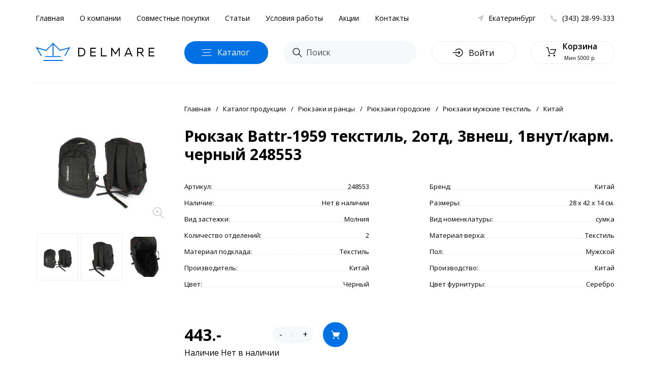

--- FILE ---
content_type: text/html; charset=utf-8
request_url: https://delmare-opt.ru/category/ryukzaki-optom/ryukzaki-gorodskie/ryukzaki-mujskie-tekstil/kitaj/pro155044
body_size: 9180
content:
<!DOCTYPE html>
<html dir="ltr" lang="ru" prefix="og: http://ogp.me/ns# softFocus: http://ogp.me/ns/softFocus# profile: http://ogp.me/ns/profile# fb: http://ogp.me/ns/fb#">
<head>
<meta charset="UTF-8" />
<title>Рюкзак Battr-1959 текстиль,  2отд,  3внеш,  1внут/карм. черный 248553 Екатеринбург</title>
<base href="https://delmare-opt.ru/" />
<meta name="description" content="Рюкзак Battr-1959 текстиль,  2отд,  3внеш,  1внут/карм. черный 248553 Екатеринбург" />
<meta name="keywords" content="Рюкзак Battr-1959 текстиль,  2отд,  3внеш,  1внут/карм. черный 248553 Екатеринбург" />
    
<meta property="og:title" content="Рюкзак Battr-1959 текстиль,  2отд,  3внеш,  1внут/карм. черный 248553 Екатеринбург" />
<meta property="og:type" content="website" />
<meta property="og:url" content="https://delmare-opt.ru/category/ryukzaki-optom/ryukzaki-gorodskie/ryukzaki-mujskie-tekstil/kitaj/pro155044" />
<meta property="og:image" content="https://delmare-opt.ru/image/cache/import_files/d0/248553_1-280x280.jpg" />
<meta property="og:site_name" content="Delmare Екатеринбург" />
<link href="/image/data/favicon.png" rel="icon" />
<meta name="viewport" content="width=device-width, initial-scale=1, maximum-scale=1" />
<style>
    .label_39._right_1y._pad50_3K{
    z-index: 99991;
}
.turboparser_widget_button_position-left.widget-site-delmare-optru{
z-index: 99991 !important;
}
    </style>

	<link rel="stylesheet" type="text/css" href="/catalog/view/theme/delmare/stylesheet/foundation-flex.css">
	<link rel="stylesheet" type="text/css" href="/catalog/view/theme/delmare/stylesheet/slick.min.css">
	<link rel="stylesheet" type="text/css" href="/catalog/view/theme/delmare/stylesheet/reset.css">
	<link rel="stylesheet" type="text/css" href="/catalog/view/theme/delmare/stylesheet/fancySelect.css">
	<link rel="stylesheet" type="text/css" href="/catalog/view/theme/delmare/stylesheet/magnific-popup.css">
	<link rel="stylesheet" type="text/css" href="/catalog/view/theme/delmare/stylesheet/style.css?v=6">
	<link rel="stylesheet" type="text/css" href="/catalog/view/theme/delmare/stylesheet/jquery.fancybox.min.css" />
	<link rel="stylesheet" type="text/css" href="https://fonts.googleapis.com/css?family=Open+Sans:300,400,400i,600,700&amp;subset=cyrillic" media="all" />
</head>
<body>
	<header class="header">
		<div class="row">
			<div class="columns small-12 header-top">
				<ul class="header-nav">
					<li><a href="/">Главная</a></li>
					<li><a href="/about_us">О компании</a></li>
					<li><a href="/purchasing">Совместные покупки</a></li>					
					<li><a href="/articles">Статьи</a></li>														
					<li><a href="/conditions">Условия работы</a></li>
					<li><a href="/action">Акции</a></li>
					<li><a href="https://delmare-opt.ru/contacts/">Контакты</a></li>	
				</ul>
				<a class="header-phone" rel="nofollow" href="tel:+73432899333">(343) 28-99-333</a>
				<a href="" class="header-city" rel="nofollow" data-mfp-src="/index.php?route=common/header/block_city"><span>Екатеринбург</span></a>
			</div>
			<div class="columns small-12 header-bottom">
				<div class="mmenu"><span></span></div>
				<a href="/" class="header-logo">
					<div class="header-logo-left"></div>
					<div class="header-logo-x"></div>
				</a>
				<div class="header-cat">
					<div class="header-cat-h"></div>
					<div class="header-cat-t">Каталог<span> продукции</span></div>
				</div>
				<form action="/index.php?route=product/search/ajax_search" method="post" class="header-search">
					<input name="search" type="text" placeholder="Поиск">
					<button type="submit">Поиск</button>
				</form>
				
								<a href="" rel="nofollow" href="" data-mfp-src="/index.php?route=common/header/block_login" class="header-login">
					<span>Войти</span>
				</a>
									<a href="/cart" rel="nofollow" data-mfp-src="/index.php?route=common/header/block_cart" class="header-cart">
		<div class="header-cart-text">
			<b>Корзина</b>
			<span>Мин 5000 р.</span>
		</div>
	</a>
			</div>
		</div>
		<div class="cat loading"></div>
		<div class="search"></div>
		<div class="overlay-header"></div>
	</header>
	<div class="menu">
		<div class="menu-se">
			<div class="menu-se-close"></div>
			<div class="menu-se-input">
				<form action="/index.php?route=product/search/ajax_search&type=mobile" method="post">
				<input name="search" type="text" placeholder="Поиск">
				</form>
<!--				
				<div class="menu-se-cat">
					<a href="/">Женские сумки<span>548</span></a>
					<a href="/">Мужские сумки<span>124</span></a>
				</div>
-->				
			</div>
			<div class="menu-se-res">
				...
			</div>
			<div class="menu-se-des">Начните вводить запрос в строке поиска и на этом месте будут размещены товары, которые вы ищите</div>
		</div>
		<div class="menu-ma">
			<a href="javascript:void(0);" class="header-city" data-mfp-src="/index.php?route=common/header/block_city"><span><span>Екатеринбург</span></a>
						<a href="javascript:void(0);" rel="nofollow" href="" data-mfp-src="/index.php?route=common/header/block_login" class="header-login">
				<span>Войти</span>
			</a>
						
			<div class="menu-s"><span>Поиск</span></div>
			<ul class="menu-l">
				<li><a href="/">Главная</a></li>
				<li><a href="/category?new=on">Новинки</a></li>
				<li><a href="/category?special=on">SALE</a></li>
				<li><a href="/action">Акции</a></li>				
				<li><a href="/brands">Бренды</a></li>
				<li><a href="/sumki-optom/">Сумки</a></li>
				<li><a href="/category/ryukzaki-optom/">Рюкзаки и ранцы</a></li>
				<li><a href="/category/kojgalantereya-optom/">Кожгалантерея</a></li>
				<li><a href="/category/chemodany-optom/">Чемоданы</a></li>
				<li><a href="/category/katalog-produktsii-perchatki/">Перчатки</a></li>
				<li><a href="/category/zonty-optom/">Зонты</a></li>
				<li><a href="/category/remni-optom/">Ремни</a></li>
				<li><a href="/category/shapki-optom/">Шапки</a></li>
				<li><a href="/category/katalog-produktsii-platki/">Платки</a></li>																				
				<li><a href="/category/katalog-produktsii-palantinyi/">Палантины</a></li>
				<li><a href="/category/katalog-produktsii-sharfyi/">Шарфы</a></li>
				<li><a href="/category/katalog-produktsii-oborudovanie/">Оборудование</a></li>
				<li class="ax"><a href="/about_us">О компании</a></li>
				<li class="ax"><a href="/purchasing">Совместные покупки</a></li>					
				<li class="ax"><a href="/articles">Статьи</a></li>														
				<li class="ax"><a href="/conditions">Условия работы</a></li>
				<li class="ax"><a href="https://delmare-opt.ru/contacts/">Контакты</a></li>					
			</ul>
		</div>
	</div><div class="row">
	<div class="columns small-12">
		<div class="gl"></div>
		<div style="float: left;" class="product-item" itemprop="offers" itemscope itemtype="https://schema.org/Offer" data-product-id="155044" data-product-name="Рюкзак Battr-1959 текстиль,  2отд,  3внеш,  1внут/карм. черный 248553" data-product-price="443">
			<span itemprop="priceCurrency" style="display:none;">RUB</span>
			<span itemprop="price" style="display:none;">
											    
			    			</span>			
			<div class="row">
				<div class="columns small-3 prod-img">
					<div class="prod-img-photo" onclick="gallaryRun(this);"><img src="https://delmare-opt.ru/image/cache/import_files/d0/248553_1-525x700.jpg"></span></div>
					<div class="prod-img-list">
						<a href="https://delmare-opt.ru/image/cache/import_files/d0/248553_1-525x700.jpg" data-img="https://delmare-opt.ru/image/cache/import_files/d0/248553_1-525x700.jpg" class=" active" style="background-image: url(https://delmare-opt.ru/image/cache/import_files/d0/248553_1-280x280.jpg);" data-fancybox="gallery-155044"></a>
													                                <a href="https://delmare-opt.ru/image/cache/import_files/d0/248553_2-525x700.jpg" data-img="https://delmare-opt.ru/image/cache/import_files/d0/248553_2-525x700.jpg" class=" active" style="background-image: url(https://delmare-opt.ru/image/cache/import_files/d0/248553_2-280x280.jpg);" data-fancybox="gallery-155044"></a>
							                                <a href="https://delmare-opt.ru/image/cache/import_files/d0/248553_3-525x700.jpg" data-img="https://delmare-opt.ru/image/cache/import_files/d0/248553_3-525x700.jpg" class="" style="background-image: url(https://delmare-opt.ru/image/cache/import_files/d0/248553_3-280x280.jpg);" data-fancybox="gallery-155044"></a>
																		</div>
				</div>
				<div class="columns small-9 prod-cont">
					<div class="prod-breadscrumb">
																			<a href="https://delmare-opt.ru/">Главная</a>													<a href="https://delmare-opt.ru/category/">Каталог продукции</a>													<a href="https://delmare-opt.ru/category/ryukzaki-optom/">Рюкзаки и ранцы</a>													<a href="https://delmare-opt.ru/category/ryukzaki-optom/ryukzaki-gorodskie/">Рюкзаки городские</a>													<a href="https://delmare-opt.ru/category/ryukzaki-optom/ryukzaki-gorodskie/ryukzaki-mujskie-tekstil/">Рюкзаки мужские текстиль</a>													<a href="https://delmare-opt.ru/category/ryukzaki-optom/ryukzaki-gorodskie/ryukzaki-mujskie-tekstil/kitaj/">Китай</a>																									
					</div>
					<h2 class="prod-title">Рюкзак Battr-1959 текстиль,  2отд,  3внеш,  1внут/карм. черный 248553</h2>
			<div style="clear: both;"></div>	
			<ul class="prod-info">
				<li><span>Артикул:</span><span class="leaders"></span><span></span><span>248553</span></li>				<li><span>Бренд:</span><span class="leaders"></span><span></span><span><a href="https://delmare-opt.ru/category/ryukzaki-optom/ryukzaki-gorodskie/ryukzaki-mujskie-tekstil/kitaj/#manufacturer%5B%5D=19">Китай</a></span></li>				<li class="notavailable"><span>Наличие:</span><span class="leaders"></span><span></span><span>Нет в наличии</span></li>			
				<li><span>Размеры:</span><span class="leaders"></span><span></span><span>28 x 42 x 14 см.</span></li>																													<li><span>Вид застежки:</span><span class="leaders"></span><span></span><span>Молния</span></li>
																				<li><span>Вид номенклатуры:</span><span class="leaders"></span><span></span><span>сумка</span></li>
																				<li><span>Количество отделений:</span><span class="leaders"></span><span></span><span>2</span></li>
																				<li><span>Материал верха:</span><span class="leaders"></span><span></span><span>Текстиль</span></li>
																				<li><span>Материал подклада:</span><span class="leaders"></span><span></span><span>Текстиль</span></li>
																				<li><span>Пол:</span><span class="leaders"></span><span></span><span>Мужской</span></li>
																				<li><span>Производитель:</span><span class="leaders"></span><span></span><span>Китай</span></li>
																				<li><span>Производство:</span><span class="leaders"></span><span></span><span>Китай</span></li>
																				<li><span>Цвет:</span><span class="leaders"></span><span></span><span>Черный</span></li>
																				<li><span>Цвет фурнитуры:</span><span class="leaders"></span><span></span><span>Серебро</span></li>
						<br /><br />
												</ul>
						<div style="clear: both;"></div>
			
			<div class="prod-price">
				<div class="ct-prod-price">
					<span>&nbsp;</span>				</div>														
				<div>443.-</div>
				<span class="ct-prod-availability-m">Наличие Нет в наличии</span>
			</div>										
			<div class="ct-prod-cart prod-cart ct-prod-cart-fastview">
				<div class="ct-prod-quantity">
					<span class="qminus">-</span><input type="text" value="1" name="quantity"><span class="qplus">+</span>
				</div>
				<div class="ct-prod-add"></div>
				<div class="ct-prod-add ct-prod-add-m">Добавить в корзину</div>
			</div>
			
			<div style="clear: both;"></div>																
			
			<span class="ct-prod-availability">Наличие Нет в наличии</span>

					
				</div>
			</div>
		</div>
	</div>
</div>	
<div class="prod-bottom">
	<div class="row">		
		<div class="prod-cons">
			
						<div class="prod-cons-img" style="background-image: url(/image/data/manager/manager2.png);"></div>
						<div class="prod-cons-title">Крутиков Евгений<a href="tel:+73432899333">+7 (343) 28-99-333</a></div>								
										
		</div>
		<div class="prod-dop">Если у вас возникнут вопросы, вы можете обратиться к своему личному менеждеру по Екатеринбургу, либо задать ему вопрос через соответствующую форму справа.</div>
		<!-- <div class="prod-query"><span>Задать вопрос</span></div> -->
	</div>
</div>	
	<div class="footer-cap">
		<div class="row">
			<div class="columns small-12">
				<a href="/" class="footer-logo"></a>
				<ul class="footer-nav">
					<li><a href="/">Главная</a></li>
					<li><a href="/about_us">О компании</a></li>
					<li><a href="/purchasing">Совместные покупки</a></li>					
					<li><a href="/articles">Статьи</a></li>														
					<li><a href="/conditions">Условия работы</a></li>
					<li><a href="https://delmare-opt.ru/contacts/">Контакты</a></li>	
				</ul>
				<a href="tel:+73432899333" class="footer-phone">+7 (343) 28-99-333</a>
			</div>
		</div>
	</div>
	<footer class="footer">
		<div class="row">
			<div class="columns">
				<h4 class="footer-title">Компания</h4>
				<div class="footer-des">
					<p>Компания DelMare один из крупнейших поставщиков кожгалантереи на российском рынке уже более 12 лет.</p>
					<p>Использование фотографий и описаний товаров возможно только с разрешения руководства компании.</p>
					<p>© 2006 - 2026</p>
				</div>
				<a href="https://bidusdigital.ru/" target="_blank" class="footer-author" style="opacity: .5;">
					<span>Разработка сайта</span>
					<img src="/image/author.svg" alt="BIDUS DIGITAL">
				</a>				
			</div>
			<div class="columns">
				<h4 class="footer-title">Каталог</h4>
				<ul class="footer-list">
															<li><a rel="nofollow" href="https://delmare-opt.ru/category/komplektyi-shapok/">Комплекты шапок</a></li>
																				<li><a rel="nofollow" href="https://delmare-opt.ru/category/sumki-optom/">Сумки</a></li>
																				<li><a rel="nofollow" href="https://delmare-opt.ru/category/ryukzaki-optom/">Рюкзаки и ранцы</a></li>
																				<li><a rel="nofollow" href="https://delmare-opt.ru/category/kojgalantereya-optom/">Кожгалантерея</a></li>
																																																																						<li><a rel="nofollow" href="https://delmare-opt.ru/category/golovnyie-ubory-optom/">Головные уборы</a></li>
															<li><a rel="nofollow" href="/cat1083" rel="nofollow">Аксессуары</a></li>					
				</ul>
			</div>
			<div class="columns">
				<h4 class="footer-title">Статьи</h4>
				<ul class="footer-list">
															<li><a href="https://delmare-opt.ru/vernyj-sputnik-puteshestvij-chemodan">Верный спутник путешествий — чемодан</a></li>
										<li><a href="https://delmare-opt.ru/zhensie_sumki_raznovidnosti">Виды женских сумок</a></li>
										<li><a href="https://delmare-opt.ru/damskie-shlapy">Дамские головные уборы</a></li>
										<li><a href="https://delmare-opt.ru/modnye_shapki_2018">Женские головные уборы 2019</a></li>
										<li><a href="https://delmare-opt.ru/zhenskie-klatchi">Женские клатчи</a></li>
										<li><a href="https://delmare-opt.ru/modnye_sharfy_2018">Женские шарфы сезон осень-зима 2019</a></li>
										<li><a href="https://delmare-opt.ru/muzhskie-ubory">История мужских головных уборов</a></li>
										<li><a href="https://delmare-opt.ru/kak_krasivo_zavjazat_platok">Как красиво завязать платок?</a></li>
										<li><a href="https://delmare-opt.ru/perchatki">Перчатки - информационный справочник</a></li>
										<li><a href="https://delmare-opt.ru/zhenskie_remni">Стильные женские аксессуары 2019</a></li>
														</ul>
			</div>
			<div class="columns">
				<h4 class="footer-title">Контакты</h4>
				<div class="footer-info">
					<p><span>620000, Свердловская область </span>г.Березовский, ул.Транспортников, 1</p>
					<a href="/contacts" class="footer-info-map">Проложить маршрут<span> от вашего положения</span></a>
					<p><a href="tel:+73432899333">+7 (343) 28-99-333</a>Звоните с 9:00 до 18:00</p>
					<p>По вопросам<span> и предложениям</span>:<a href="mailto:info@delmare-opt.ru">info@delmare-opt.ru</a></p>
				</div>
				<div class="footer-info-m">Компания DelMare один из крупнейших поставщиков кожгалантереи на российском рынке уже более 12 лет. Использование фотографий и описаний товаров возможно только с разрешения руководства компании.</div>
				<div class="footer-soc">
					<a href="https://vk.com/delmareopt" onclick="yaCounter11796697.reachGoal('vk_footer'); return true;"><svg xmlns="http://www.w3.org/2000/svg" xmlns:xlink="http://www.w3.org/1999/xlink" width="16px" height="9px"><path fill-rule="evenodd"  fill="rgb(159, 169, 171)" d="M15.416,8.149 C15.398,8.110 15.380,8.077 15.364,8.051 C15.095,7.586 14.581,7.014 13.822,6.336 L13.806,6.320 L13.798,6.313 L13.790,6.305 L13.782,6.305 C13.437,5.990 13.219,5.777 13.128,5.668 C12.961,5.462 12.923,5.252 13.015,5.040 C13.079,4.879 13.322,4.541 13.741,4.023 C13.962,3.749 14.137,3.529 14.266,3.363 C15.197,2.173 15.601,1.413 15.477,1.082 L15.429,1.004 C15.396,0.958 15.313,0.915 15.179,0.877 C15.044,0.838 14.872,0.831 14.662,0.857 L12.337,0.872 C12.299,0.860 12.245,0.861 12.175,0.877 C12.105,0.892 12.070,0.900 12.070,0.900 L12.030,0.919 L11.998,0.943 C11.971,0.958 11.941,0.985 11.909,1.025 C11.877,1.062 11.850,1.108 11.829,1.160 C11.575,1.786 11.288,2.368 10.965,2.906 C10.766,3.226 10.583,3.505 10.416,3.740 C10.249,3.976 10.109,4.149 9.996,4.260 C9.883,4.371 9.781,4.461 9.689,4.528 C9.598,4.595 9.528,4.623 9.479,4.613 C9.431,4.603 9.385,4.593 9.342,4.582 C9.267,4.536 9.206,4.472 9.160,4.392 C9.115,4.312 9.084,4.211 9.068,4.089 C9.052,3.967 9.042,3.863 9.039,3.776 C9.037,3.688 9.038,3.563 9.044,3.402 C9.049,3.242 9.052,3.133 9.052,3.077 C9.052,2.880 9.055,2.667 9.064,2.437 C9.072,2.206 9.078,2.024 9.084,1.889 C9.089,1.754 9.092,1.612 9.092,1.462 C9.092,1.313 9.082,1.194 9.064,1.109 C9.045,1.024 9.016,0.941 8.979,0.860 C8.941,0.780 8.886,0.719 8.813,0.674 C8.741,0.630 8.651,0.596 8.543,0.569 C8.258,0.507 7.894,0.474 7.453,0.469 C6.452,0.458 5.809,0.520 5.524,0.655 C5.411,0.711 5.309,0.789 5.217,0.888 C5.120,1.002 5.107,1.064 5.177,1.074 C5.500,1.120 5.728,1.232 5.863,1.408 L5.911,1.501 C5.949,1.568 5.987,1.688 6.024,1.857 C6.062,2.029 6.086,2.218 6.097,2.425 C6.124,2.802 6.124,3.126 6.097,3.395 C6.070,3.663 6.044,3.873 6.020,4.023 C5.996,4.173 5.960,4.295 5.911,4.388 C5.863,4.482 5.830,4.538 5.814,4.558 C5.798,4.580 5.785,4.593 5.774,4.597 C5.704,4.623 5.631,4.636 5.556,4.636 C5.480,4.636 5.389,4.600 5.281,4.528 C5.174,4.455 5.062,4.356 4.947,4.229 C4.831,4.102 4.700,3.925 4.555,3.697 C4.410,3.469 4.259,3.201 4.103,2.890 L3.974,2.665 C3.893,2.520 3.783,2.309 3.643,2.032 C3.503,1.756 3.379,1.488 3.271,1.229 C3.228,1.120 3.164,1.038 3.078,0.981 L3.037,0.958 C3.011,0.937 2.967,0.914 2.908,0.892 C2.849,0.868 2.787,0.851 2.722,0.841 L0.511,0.856 C0.285,0.856 0.131,0.906 0.051,1.004 L0.018,1.051 C0.002,1.076 -0.006,1.118 -0.006,1.175 C-0.006,1.232 0.010,1.302 0.042,1.385 C0.365,2.114 0.716,2.818 1.096,3.496 C1.475,4.173 1.805,4.720 2.085,5.132 C2.365,5.547 2.650,5.938 2.940,6.305 C3.231,6.673 3.423,6.907 3.518,7.011 C3.612,7.114 3.686,7.192 3.740,7.244 L3.942,7.430 C4.071,7.554 4.260,7.703 4.511,7.876 C4.761,8.050 5.038,8.220 5.342,8.389 C5.646,8.556 6.000,8.694 6.404,8.800 C6.807,8.906 7.200,8.949 7.582,8.928 L8.511,8.928 C8.699,8.913 8.842,8.856 8.938,8.758 L8.971,8.718 C8.992,8.688 9.012,8.640 9.031,8.574 C9.050,8.511 9.059,8.440 9.059,8.362 C9.054,8.139 9.072,7.939 9.112,7.760 C9.152,7.582 9.198,7.448 9.249,7.356 C9.300,7.266 9.358,7.190 9.423,7.128 C9.487,7.066 9.533,7.029 9.560,7.015 C9.587,7.002 9.608,6.994 9.624,6.989 C9.754,6.946 9.906,6.987 10.081,7.108 C10.256,7.231 10.420,7.381 10.573,7.558 C10.726,7.737 10.911,7.937 11.126,8.161 C11.341,8.383 11.530,8.548 11.691,8.657 L11.853,8.750 C11.960,8.812 12.100,8.869 12.272,8.920 C12.445,8.973 12.595,8.985 12.725,8.959 L14.791,8.928 C14.995,8.928 15.154,8.895 15.267,8.832 C15.380,8.766 15.447,8.696 15.469,8.617 C15.491,8.541 15.492,8.452 15.473,8.354 C15.454,8.256 15.435,8.187 15.416,8.149 Z"/></svg></a>
					<a href="https://ok.ru/group/53300175372407" onclick="yaCounter11796697.reachGoal('ok_footer'); return true;"><svg xmlns="http://www.w3.org/2000/svg" xmlns:xlink="http://www.w3.org/1999/xlink" width="9px" height="14px"><path fill-rule="evenodd"  fill="rgb(159, 169, 171)" d="M7.807,8.537 C7.420,8.935 6.955,9.222 6.438,9.422 C5.949,9.612 5.413,9.707 4.884,9.771 C4.964,9.858 5.001,9.901 5.051,9.951 C5.771,10.674 6.493,11.394 7.211,12.120 C7.455,12.367 7.506,12.674 7.372,12.961 C7.225,13.275 6.895,13.482 6.572,13.460 C6.368,13.446 6.208,13.344 6.066,13.201 C5.523,12.655 4.970,12.118 4.438,11.561 C4.283,11.399 4.209,11.430 4.072,11.570 C3.526,12.133 2.970,12.687 2.412,13.238 C2.161,13.485 1.863,13.530 1.572,13.388 C1.263,13.238 1.066,12.923 1.081,12.605 C1.092,12.391 1.197,12.227 1.344,12.080 C2.056,11.369 2.767,10.655 3.477,9.943 C3.524,9.896 3.568,9.845 3.637,9.772 C2.668,9.671 1.794,9.432 1.046,8.847 C0.953,8.774 0.858,8.704 0.773,8.623 C0.446,8.308 0.413,7.948 0.672,7.577 C0.893,7.259 1.265,7.174 1.652,7.357 C1.727,7.392 1.798,7.436 1.866,7.484 C3.260,8.442 5.175,8.468 6.574,7.527 C6.713,7.420 6.861,7.334 7.033,7.289 C7.367,7.204 7.678,7.327 7.857,7.618 C8.062,7.952 8.059,8.278 7.807,8.537 ZM4.227,7.294 C2.498,7.288 1.081,5.855 1.091,4.123 C1.101,2.373 2.519,0.962 4.265,0.966 C6.014,0.971 7.417,2.403 7.409,4.171 C7.400,5.900 5.973,7.300 4.227,7.294 ZM4.252,2.583 C3.387,2.581 2.697,3.278 2.703,4.146 C2.710,5.003 3.400,5.682 4.260,5.679 C5.118,5.676 5.800,4.987 5.798,4.128 C5.795,3.268 5.110,2.583 4.252,2.583 Z"/></svg></a>
				</div>
			</div>
		</div>
	</footer>
	<div class="overlay"></div>
	<link href="https://delmare-opt.ru/category/ryukzaki-optom/ryukzaki-gorodskie/ryukzaki-mujskie-tekstil/kitaj/pro155044" rel="canonical" />	
				
	<script type="text/javascript" src="https://code.jquery.com/jquery-3.3.1.min.js"></script>
	<script type="text/javascript" src="/catalog/view/javascript/slick.min.js"></script>
	<script type="text/javascript" src="/catalog/view/javascript/jquery.form.js"></script>
	<script type="text/javascript" src="/catalog/view/javascript/jquery.magnific-popup.min.js"></script>
	<script type="text/javascript" src="/catalog/view/javascript/fancySelect.js"></script>
	<script type="text/javascript" src="/catalog/view/javascript/jquery.maskedinput.min.js"></script>	
	<script type="text/javascript" src="/catalog/view/javascript/jquery-ui.min.js"></script>
    <script type="text/javascript" src="/catalog/view/javascript/jquery.fancybox.min.js"></script>
	<script type="text/javascript" src="/catalog/view/javascript/script.js?v=5"></script>
			
	
	<!-- Yandex.Metrika counter --><script type="text/javascript">(function (d, w, c) { (w[c] = w[c] || []).push(function() { try { w.yaCounter30665822 = new Ya.Metrika({id:30665822, webvisor:true, clickmap:true, trackLinks:true, accurateTrackBounce:true}); } catch(e) { } }); var n = d.getElementsByTagName("script")[0], s = d.createElement("script"), f = function () { n.parentNode.insertBefore(s, n); }; s.type = "text/javascript"; s.async = true; s.src = (d.location.protocol == "https:" ? "https:" : "http:") + "//mc.yandex.ru/metrika/watch.js"; if (w.opera == "[object Opera]") { d.addEventListener("DOMContentLoaded", f, false); } else { f(); } })(document, window, "yandex_metrika_callbacks");</script><noscript><div><img src="//mc.yandex.ru/watch/30665822" style="position:absolute; left:-9999px;" alt="" /></div></noscript><!-- /Yandex.Metrika counter -->
	<!-- Yandex.Metrika counter --><script type="text/javascript">window.dataLayer = window.dataLayer || [];(function (d, w, c) {(w[c] = w[c] || []).push(function() {try {w.yaCounter11796697 = new Ya.Metrika({id:11796697,clickmap:true,trackLinks:true,accurateTrackBounce:true,webvisor:true,trackHash:true,ecommerce:"dataLayer"});} catch(e) { }});var n = d.getElementsByTagName("script")[0],s = d.createElement("script"),f = function () { n.parentNode.insertBefore(s, n); };s.type = "text/javascript";s.async = true;s.src = "https://mc.yandex.ru/metrika/watch.js";if (w.opera == "[object Opera]") {d.addEventListener("DOMContentLoaded", f, false);} else { f(); }})(document, window, "yandex_metrika_callbacks");</script><!-- /Yandex.Metrika counter --><script type="text/javascript">var _gaq = _gaq || [];_gaq.push(['_setAccount', 'UA-26019512-1']);_gaq.push(['_setDomainName', 'delmare-opt.ru']);_gaq.push(['_setAllowLinker', true]);_gaq.push(['_trackPageview']);(function() {var ga = document.createElement('script'); ga.type = 'text/javascript'; ga.async = true;ga.src = ('https:' == document.location.protocol ? 'https://ssl' : 'http://www') + '.google-analytics.com/ga.js';var s = document.getElementsByTagName('script')[0]; s.parentNode.insertBefore(ga, s);})();</script>
	<!-- Google.Analytics counter --><script>(function(i,s,o,g,r,a,m){i['GoogleAnalyticsObject']=r;i[r]=i[r]||function(){(i[r].q=i[r].q||[]).push(arguments)},i[r].l=1*new Date();a=s.createElement(o),m=s.getElementsByTagName(o)[0];a.async=1;a.src=g;m.parentNode.insertBefore(a,m)})(window,document,'script','//www.google-analytics.com/analytics.js','ga');ga('create', 'UA-65645848-1', 'auto');ga('send', 'pageview');</script><script>(function(i,s,o,g,r,a,m){i['GoogleAnalyticsObject']=r;i[r]=i[r]||function(){(i[r].q=i[r].q||[]).push(arguments)},i[r].l=1*new Date();a=s.createElement(o),m=s.getElementsByTagName(o)[0];a.async=1;a.src=g;m.parentNode.insertBefore(a,m)})(window,document,'script','//www.google-analytics.com/analytics.js','ga');ga('create', 'UA-12314784-2', 'auto');ga('send', 'pageview');</script>
	<noscript><div><img src="//mc.yandex.ru/watch/11796697" style="position:absolute; left:-9999px;" alt="" /></div></noscript>
	<!-- BEGIN JIVOSITE CODE {literal} --><script type='text/javascript'>(function(){ var widget_id = 'dP7Z9yx1bi';var d=document;var w=window;function l(){var s = document.createElement('script'); s.type = 'text/javascript'; s.async = true; s.src = '//code.jivosite.com/script/widget/'+widget_id; var ss = document.getElementsByTagName('script')[0]; ss.parentNode.insertBefore(s, ss);}if(d.readyState=='complete'){l();}else{if(w.attachEvent){w.attachEvent('onload',l);}else{w.addEventListener('load',l,false);}}})();$.getScript('https://sliza.ru/widget.php?id=305&h=59f09ef278630f761ebeb2ab58e893d3&t=s', function(){});</script><!-- {/literal} END JIVOSITE CODE -->
	<!-- Cloud Parser --><script type="text/javascript" src="https://cloudparser.ru/widget/script?hash=3e6bf6c89ba8a8b8b189f85975b0fab42bdc6d4a" async></script>
		<script type="text/javascript" src="https://www.google.com/recaptcha/api.js?onload=onloadCallbackGrecaptcha&render=explicit" async></script>
	</body>
</html> 
<script type="text/javascript" src="/catalog/view/javascript/jquery.zoom.js"></script>
<script>
	$('.prod-img-photo').zoom();
  $('.prod-img-list a').on('click', function() {
    var imageUrl = $(this).data('img');
    $(this).addClass('active').parent().find('a').not(this).removeClass('active').parent().prev().find('img').attr('src',imageUrl);
  });
  if ($(window).width() < 767) {
	$('.prod-img-list').slick({
	    slidesToShow: 1,
	    slidesToScroll: 1,
	    infinite: true,
	    arrows: false,
	    dots: false,
	    swipeToSlide: true
	  });
	  //$('.prod-info').swapWith('.prod-cart');
	  $('.ct-prod-add').on('click', function() {
    	$(this).addClass('chek').html('Перейти в корзину');
 		});
	}
	$(document).ready(() => {
		if (typeof videovk !== 'undefined') {
			const w = $('.prod-img-list').width(), h = w * 0.5625
			videovk.forEach( url => {
				const $ifr = $("<iframe>").attr({width: w, height: h, src: url, frameborder: 0, allowfullscreen: 1, allow: "autoplay; encrypted-media; fullscreen; picture-in-picture"})
				$('.prod-img-list').append($ifr)
			} );
		}
	});
</script>

--- FILE ---
content_type: text/css
request_url: https://delmare-opt.ru/catalog/view/theme/delmare/stylesheet/fancySelect.css
body_size: 1047
content:
div.fancy-select {
  width: 100%;
  height: 45px;
  float: left;
  position: relative;
  font-weight: normal;
  font-size: 14px;
  line-height: 45px;
  -webkit-user-select: none;
     -moz-user-select: none;
      -ms-user-select: none;
          user-select: none; }
  div.fancy-select.disabled {
    opacity: 0.5; }
  div.fancy-select select:focus + div.trigger.open {
    -webkit-box-shadow: 0px 4px 30px 0px rgba(0, 0, 0, 0.1);
            box-shadow: 0px 4px 30px 0px rgba(0, 0, 0, 0.1); }
  div.fancy-select div.trigger {
    cursor: pointer;
    white-space: nowrap;
    overflow: hidden;
    -o-text-overflow: ellipsis;
       text-overflow: ellipsis;
    position: relative;
    -webkit-transition: all 120ms ease-out;
    -o-transition: all 120ms ease-out;
    transition: all 120ms ease-out;
    outline: none;
    padding-left: 28px;
    -webkit-border-radius: 50px;
            border-radius: 50px;
    background: #f6f9fa;
    font-size: 14px;
    -webkit-box-shadow: none;
    box-shadow: none;
    width: 100%;
    color: #000;
    height: 100%; }
    div.fancy-select div.trigger:after {
      content: "";
      display: block;
      position: absolute;
      background: url('data:image/svg+xml;utf8,<svg xmlns="http://www.w3.org/2000/svg" xmlns:xlink="http://www.w3.org/1999/xlink" width="9px" height="7px"><path fill-rule="evenodd"  fill="rgb(141, 171, 201)" d="M8.499,0.059 L4.500,6.059 L0.500,0.059 "/></svg>') center no-repeat;
      width: 10px;
      height: 10px;
      top: 17px;
      right: 22px;
      -webkit-transition: -webkit-transform .2s;
      transition: -webkit-transform .2s;
      -o-transition: transform .2s;
      transition: transform .2s;
      transition: transform .2s, -webkit-transform .2s; }
    div.fancy-select div.trigger.open {
      color: #000;
      -webkit-border-radius: 12px 12px 0 0;
              border-radius: 12px 12px 0 0;
      -webkit-box-shadow: 0px 25px 30px 0px rgba(0, 0, 0, 0.03);
              box-shadow: 0px 25px 30px 0px rgba(0, 0, 0, 0.03); }
      div.fancy-select div.trigger.open:after {
        -webkit-transform: rotate(180deg);
            -ms-transform: rotate(180deg);
                transform: rotate(180deg); }
  div.fancy-select ul.options {
    list-style: none;
    margin: 0;
    position: absolute;
    top: 45px;
    left: 0;
    visibility: hidden;
    opacity: 0;
    z-index: 50;
    max-height: 300px;
    width: 100%;
    overflow: auto;
    border: 1px solid #f6f9fa;
    background: #fff;
    -webkit-border-radius: 0 0 12px 12px;
            border-radius: 0 0 12px 12px;
    min-width: 200px;
    -webkit-transition: opacity 150ms ease-out, top 150ms ease-out, visibility 150ms ease-out;
    -o-transition: opacity 150ms ease-out, top 150ms ease-out, visibility 150ms ease-out;
    transition: opacity 150ms ease-out, top 150ms ease-out, visibility 150ms ease-out;
    -webkit-box-shadow: 0px 14px 20px 0px rgba(0, 0, 0, 0.03);
            box-shadow: 0px 14px 20px 0px rgba(0, 0, 0, 0.03); }
    div.fancy-select ul.options.open {
      visibility: visible;
      opacity: 1;
      -webkit-transition: opacity 150ms ease-out, top 150ms ease-out;
      -o-transition: opacity 150ms ease-out, top 150ms ease-out;
      transition: opacity 150ms ease-out, top 150ms ease-out; }
    div.fancy-select ul.options li {
      padding: 0 17px;
      height: 35px;
      line-height: 35px;
      color: #000;
      cursor: pointer;
      white-space: nowrap;
      -webkit-transition: all 75ms ease-out;
      -o-transition: all 75ms ease-out;
      transition: all 75ms ease-out;
      border-top: 1px solid #f6f9fa; }
      div.fancy-select ul.options li:first-child {
        margin-top: 0; }
      div.fancy-select ul.options li.selected {
        color: rgba(0, 0, 0, 0.4); }
      div.fancy-select ul.options li.hover {
        background: #0071e4;
        color: #fff; }


--- FILE ---
content_type: image/svg+xml
request_url: https://delmare-opt.ru/catalog/view/theme/delmare/image/logo.svg
body_size: 480
content:
<svg xmlns="http://www.w3.org/2000/svg" width="68.313" height="36.031" viewBox="0 0 68.313 36.031">
  <defs>
    <style>
      .cls-1 {
        fill: #0071e4;
        fill-rule: evenodd;
      }
    </style>
  </defs>
  <path id="Фигура_2_копия" data-name="Фигура 2 копия" class="cls-1" d="M446.561,107.755l7.913-13.693-16.913,4.6L425.069,86.1v22.86L440.043,109,439,110.837H409.164L408.116,109l15.013-.039V86.1L410.754,98.666,394,94.179l7.836,13.654-1.4,1.443L390,91.059l20.211,5.462,13.927-14.005L438.1,96.559l20.211-5.5-10.4,18.1Zm-41.975,8.778,1.125,1.95,36.893,0.039,1.086-1.989h-39.1Z" transform="translate(-390 -82.5)"/>
</svg>


--- FILE ---
content_type: image/svg+xml
request_url: https://delmare-opt.ru/catalog/view/theme/delmare/image/h-cart.svg
body_size: 561
content:
<svg xmlns="http://www.w3.org/2000/svg" xmlns:xlink="http://www.w3.org/1999/xlink" width="20px" height="19px"><path fill-rule="evenodd"  fill="rgb(0, 0, 0)" d="M19.942,4.714 L16.647,12.419 C16.527,12.688 16.274,12.859 15.986,12.859 L6.932,12.859 C6.608,12.859 6.319,12.639 6.235,12.321 L3.289,1.485 L1.221,1.485 C0.824,1.485 0.500,1.155 0.500,0.751 C0.500,0.347 0.824,0.017 1.221,0.017 L3.830,0.017 C4.155,0.017 4.443,0.237 4.528,0.555 L7.473,11.392 L15.505,11.392 L18.174,5.154 L9.277,5.154 C8.880,5.154 8.555,4.824 8.555,4.420 C8.555,4.016 8.880,3.687 9.277,3.687 L19.280,3.687 C19.521,3.687 19.749,3.809 19.881,4.016 C20.014,4.225 20.038,4.481 19.942,4.714 ZM6.247,14.694 C7.149,14.694 7.882,15.440 7.882,16.357 C7.882,17.275 7.149,18.021 6.247,18.021 C5.345,18.021 4.612,17.275 4.612,16.357 C4.612,15.440 5.345,14.694 6.247,14.694 ZM16.359,14.694 C17.260,14.633 18.042,15.330 18.102,16.235 C18.126,16.688 17.994,17.116 17.705,17.446 C17.417,17.788 17.020,17.984 16.587,18.021 C16.551,18.021 16.503,18.021 16.467,18.021 C15.613,18.021 14.904,17.336 14.844,16.467 C14.784,15.562 15.457,14.755 16.359,14.694 Z"/></svg>

--- FILE ---
content_type: image/svg+xml
request_url: https://delmare-opt.ru/image/preloader.svg
body_size: 396
content:
<svg version="1.1" id="loader-1" xmlns="http://www.w3.org/2000/svg" xmlns:xlink="http://www.w3.org/1999/xlink" x="0px" y="0px"
   width="40px" height="40px" viewBox="0 0 50 50" style="enable-background:new 0 0 50 50;" xml:space="preserve">
<path fill="#0071e4" d="M43.935,25.145c0-10.318-8.364-18.683-18.683-18.683c-10.318,0-18.683,8.365-18.683,18.683h4.068c0-8.071,6.543-14.615,14.615-14.615c8.072,0,14.615,6.543,14.615,14.615H43.935z">
  <animateTransform attributeType="xml"
    attributeName="transform"
    type="rotate"
    from="0 25 25"
    to="360 25 25"
    dur="0.6s"
    repeatCount="indefinite"/>
  </path>
</svg>


--- FILE ---
content_type: image/svg+xml
request_url: https://delmare-opt.ru/catalog/view/theme/delmare/image/footer-logo.svg
body_size: 855
content:
<svg xmlns="http://www.w3.org/2000/svg" width="163.5" height="25" viewBox="0 0 163.5 25">
  <defs>
    <style>
      .cls-1 {
        fill-rule: evenodd;
      }
    </style>
  </defs>
  <path id="delmare_копия_2" data-name="delmare копия 2" class="cls-1" d="M430.436,2086.92l5.517-9.51-11.793,3.2-8.709-8.72v15.87l10.441,0.03-0.731,1.27h-20.8l-0.731-1.27,10.468-.03v-15.87l-8.629,8.72-11.684-3.12,5.463,9.49-0.973,1L391,2075.33l14.092,3.79,9.71-9.73,9.737,9.76,14.092-3.82-7.249,12.57Zm-29.266,6.1,0.784,1.35,25.723,0.03,0.757-1.38H401.17Zm48.505-15.59v11.46h3.759c4.037,0,6.047-2.42,6.047-5.73s-2.01-5.73-6.047-5.73h-3.759Zm8.417,5.73c0,2.75-1.569,4.42-4.658,4.42h-2.386v-8.84h2.386C456.523,2078.74,458.092,2080.41,458.092,2083.16Zm8.223-5.73v11.46h7.812v-1.31h-6.439v-3.81h5.851v-1.31h-5.851v-3.72h6.341v-1.31h-7.714Zm14.711,0v11.46h7.714v-1.31H482.4v-10.15h-1.373Zm24.665,0-4.724,7.07-4.723-7.07h-1.176v11.46h1.372v-8.86l4.1,6.16h0.849l4.1-6.16v8.86h1.373v-11.46h-1.177Zm8.861,11.46,1.176-2.76h6.162l1.177,2.76h1.471l-4.969-11.46h-1.52l-4.985,11.46h1.488Zm4.069-9.61c0.066-.15.115-0.28,0.18-0.45,0.065,0.17.114,0.3,0.18,0.45l2.37,5.57h-5.083Zm13.5,9.61v-4.52h2.746l3.743,4.52h1.716l-3.874-4.63a3.3,3.3,0,0,0,3.057-3.36c0-2.62-2.223-3.47-4.282-3.47h-4.478v11.46h1.372Zm0-10.15h3.171c1.373,0,2.827.44,2.827,2.16,0,1.7-1.454,2.16-2.827,2.16h-3.171v-4.32Zm14.565-1.31v11.46H554.5v-1.31h-6.439v-3.81h5.851v-1.31h-5.851v-3.72H554.4v-1.31h-7.714Z" transform="translate(-391 -2069.41)"/>
</svg>
